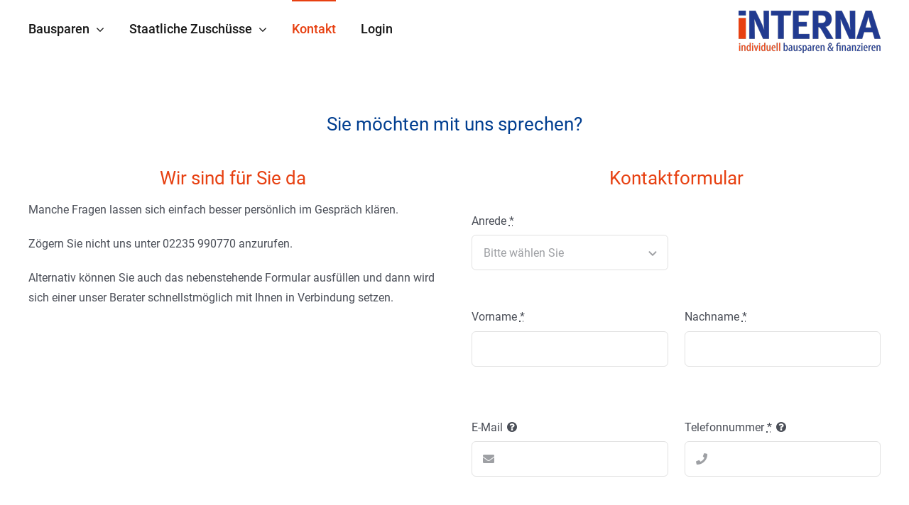

--- FILE ---
content_type: text/html; charset=UTF-8
request_url: https://interna24.de/kontakt/
body_size: 14455
content:
<!DOCTYPE html>
<html class="avada-html-layout-wide avada-html-header-position-top" lang="de" prefix="og: https://ogp.me/ns# fb: https://ogp.me/ns/fb#">
<head>
	<meta http-equiv="X-UA-Compatible" content="IE=edge" />
	<meta http-equiv="Content-Type" content="text/html; charset=utf-8"/>
	<meta name="viewport" content="width=device-width, initial-scale=1" />
	<meta name='robots' content='index, follow, max-image-preview:large, max-snippet:-1, max-video-preview:-1' />

	<!-- This site is optimized with the Yoast SEO plugin v16.6.1 - https://yoast.com/wordpress/plugins/seo/ -->
	<title>Kontakt - Interna</title>
	<link rel="canonical" href="https://interna24.de/kontakt/" />
	<meta property="og:locale" content="de_DE" />
	<meta property="og:type" content="article" />
	<meta property="og:title" content="Kontakt - Interna" />
	<meta property="og:url" content="https://interna24.de/kontakt/" />
	<meta property="og:site_name" content="Interna" />
	<meta property="article:modified_time" content="2021-03-25T18:46:29+00:00" />
	<meta name="twitter:card" content="summary_large_image" />
	<meta name="twitter:label1" content="Geschätzte Lesezeit" />
	<meta name="twitter:data1" content="7 Minuten" />
	<script type="application/ld+json" class="yoast-schema-graph">{"@context":"https://schema.org","@graph":[{"@type":"WebSite","@id":"https://interna24.de/#website","url":"https://interna24.de/","name":"Interna","description":"Bausparen mit staatlichen F\u00f6rderungen.","potentialAction":[{"@type":"SearchAction","target":{"@type":"EntryPoint","urlTemplate":"https://interna24.de/?s={search_term_string}"},"query-input":"required name=search_term_string"}],"inLanguage":"de"},{"@type":"WebPage","@id":"https://interna24.de/kontakt/#webpage","url":"https://interna24.de/kontakt/","name":"Kontakt - Interna","isPartOf":{"@id":"https://interna24.de/#website"},"datePublished":"2020-11-17T09:27:43+00:00","dateModified":"2021-03-25T18:46:29+00:00","breadcrumb":{"@id":"https://interna24.de/kontakt/#breadcrumb"},"inLanguage":"de","potentialAction":[{"@type":"ReadAction","target":["https://interna24.de/kontakt/"]}]},{"@type":"BreadcrumbList","@id":"https://interna24.de/kontakt/#breadcrumb","itemListElement":[{"@type":"ListItem","position":1,"name":"Startseite","item":"https://interna24.de/"},{"@type":"ListItem","position":2,"name":"Kontakt"}]}]}</script>
	<!-- / Yoast SEO plugin. -->


<link rel='dns-prefetch' href='//interna24.de' />
<link rel='dns-prefetch' href='//s.w.org' />
<link rel="alternate" type="application/rss+xml" title="Interna &raquo; Feed" href="https://interna24.de/feed/" />
<link rel="alternate" type="application/rss+xml" title="Interna &raquo; Kommentar-Feed" href="https://interna24.de/comments/feed/" />
		
		
		
		
		
		
		<meta property="og:title" content="Kontakt"/>
		<meta property="og:type" content="article"/>
		<meta property="og:url" content="https://interna24.de/kontakt/"/>
		<meta property="og:site_name" content="Interna"/>
		<meta property="og:description" content="Sie möchten mit uns sprechen?  

Wir sind für Sie da 

Manche Fragen lassen sich einfach besser persönlich im Gespräch klären.

Zögern Sie nicht uns unter 02235 990770 anzurufen.

Alternativ können Sie auch das nebenstehende Formular ausfüllen und dann wird sich einer unser Berater schnellstmöglich mit Ihnen in Verbindung setzen.  

Kontaktformular"/>

									<meta property="og:image" content="https://interna24.de/wp-content/uploads/2021/04/neues-Logo-Interna-logo.png"/>
									<script type="text/javascript">
			window._wpemojiSettings = {"baseUrl":"https:\/\/s.w.org\/images\/core\/emoji\/13.0.1\/72x72\/","ext":".png","svgUrl":"https:\/\/s.w.org\/images\/core\/emoji\/13.0.1\/svg\/","svgExt":".svg","source":{"concatemoji":"https:\/\/interna24.de\/wp-includes\/js\/wp-emoji-release.min.js?ver=5.7.14"}};
			!function(e,a,t){var n,r,o,i=a.createElement("canvas"),p=i.getContext&&i.getContext("2d");function s(e,t){var a=String.fromCharCode;p.clearRect(0,0,i.width,i.height),p.fillText(a.apply(this,e),0,0);e=i.toDataURL();return p.clearRect(0,0,i.width,i.height),p.fillText(a.apply(this,t),0,0),e===i.toDataURL()}function c(e){var t=a.createElement("script");t.src=e,t.defer=t.type="text/javascript",a.getElementsByTagName("head")[0].appendChild(t)}for(o=Array("flag","emoji"),t.supports={everything:!0,everythingExceptFlag:!0},r=0;r<o.length;r++)t.supports[o[r]]=function(e){if(!p||!p.fillText)return!1;switch(p.textBaseline="top",p.font="600 32px Arial",e){case"flag":return s([127987,65039,8205,9895,65039],[127987,65039,8203,9895,65039])?!1:!s([55356,56826,55356,56819],[55356,56826,8203,55356,56819])&&!s([55356,57332,56128,56423,56128,56418,56128,56421,56128,56430,56128,56423,56128,56447],[55356,57332,8203,56128,56423,8203,56128,56418,8203,56128,56421,8203,56128,56430,8203,56128,56423,8203,56128,56447]);case"emoji":return!s([55357,56424,8205,55356,57212],[55357,56424,8203,55356,57212])}return!1}(o[r]),t.supports.everything=t.supports.everything&&t.supports[o[r]],"flag"!==o[r]&&(t.supports.everythingExceptFlag=t.supports.everythingExceptFlag&&t.supports[o[r]]);t.supports.everythingExceptFlag=t.supports.everythingExceptFlag&&!t.supports.flag,t.DOMReady=!1,t.readyCallback=function(){t.DOMReady=!0},t.supports.everything||(n=function(){t.readyCallback()},a.addEventListener?(a.addEventListener("DOMContentLoaded",n,!1),e.addEventListener("load",n,!1)):(e.attachEvent("onload",n),a.attachEvent("onreadystatechange",function(){"complete"===a.readyState&&t.readyCallback()})),(n=t.source||{}).concatemoji?c(n.concatemoji):n.wpemoji&&n.twemoji&&(c(n.twemoji),c(n.wpemoji)))}(window,document,window._wpemojiSettings);
		</script>
		<style type="text/css">
img.wp-smiley,
img.emoji {
	display: inline !important;
	border: none !important;
	box-shadow: none !important;
	height: 1em !important;
	width: 1em !important;
	margin: 0 .07em !important;
	vertical-align: -0.1em !important;
	background: none !important;
	padding: 0 !important;
}
</style>
	<link rel='stylesheet' id='wp-block-library-css'  href='https://interna24.de/wp-includes/css/dist/block-library/style.min.css?ver=5.7.14' type='text/css' media='all' />
<link rel='stylesheet' id='wp-block-library-theme-css'  href='https://interna24.de/wp-includes/css/dist/block-library/theme.min.css?ver=5.7.14' type='text/css' media='all' />
<!--[if IE]>
<link rel='stylesheet' id='avada-IE-css'  href='https://interna24.de/wp-content/themes/Avada/assets/css/dynamic/ie.min.css?ver=7.3' type='text/css' media='all' />
<style id='avada-IE-inline-css' type='text/css'>
.avada-select-parent .select-arrow{background-color:#ffffff}
.select-arrow{background-color:#ffffff}
</style>
<![endif]-->
<link rel='stylesheet' id='fusion-dynamic-css-css'  href='https://interna24.de/wp-content/uploads/fusion-styles/530b9619a5c73dac9a65dabc6eeb4edd.min.css?ver=3.3' type='text/css' media='all' />
<script type='text/javascript' src='https://interna24.de/wp-includes/js/jquery/jquery.min.js?ver=3.5.1' id='jquery-core-js'></script>
<script type='text/javascript' src='https://interna24.de/wp-includes/js/jquery/jquery-migrate.min.js?ver=3.3.2' id='jquery-migrate-js'></script>
<link rel="https://api.w.org/" href="https://interna24.de/wp-json/" /><link rel="alternate" type="application/json" href="https://interna24.de/wp-json/wp/v2/pages/41" /><link rel="EditURI" type="application/rsd+xml" title="RSD" href="https://interna24.de/xmlrpc.php?rsd" />
<link rel="wlwmanifest" type="application/wlwmanifest+xml" href="https://interna24.de/wp-includes/wlwmanifest.xml" /> 
<meta name="generator" content="WordPress 5.7.14" />
<link rel='shortlink' href='https://interna24.de/?p=41' />
<link rel="alternate" type="application/json+oembed" href="https://interna24.de/wp-json/oembed/1.0/embed?url=https%3A%2F%2Finterna24.de%2Fkontakt%2F" />
<link rel="alternate" type="text/xml+oembed" href="https://interna24.de/wp-json/oembed/1.0/embed?url=https%3A%2F%2Finterna24.de%2Fkontakt%2F&#038;format=xml" />
<style type="text/css" id="css-fb-visibility">@media screen and (max-width: 640px){body:not(.fusion-builder-ui-wireframe) .fusion-no-small-visibility{display:none !important;}body:not(.fusion-builder-ui-wireframe) .sm-text-align-center{text-align:center !important;}body:not(.fusion-builder-ui-wireframe) .sm-text-align-left{text-align:left !important;}body:not(.fusion-builder-ui-wireframe) .sm-text-align-right{text-align:right !important;}body:not(.fusion-builder-ui-wireframe) .sm-mx-auto{margin-left:auto !important;margin-right:auto !important;}body:not(.fusion-builder-ui-wireframe) .sm-ml-auto{margin-left:auto !important;}body:not(.fusion-builder-ui-wireframe) .sm-mr-auto{margin-right:auto !important;}body:not(.fusion-builder-ui-wireframe) .fusion-absolute-position-small{position:absolute;top:auto;width:100%;}}@media screen and (min-width: 641px) and (max-width: 1024px){body:not(.fusion-builder-ui-wireframe) .fusion-no-medium-visibility{display:none !important;}body:not(.fusion-builder-ui-wireframe) .md-text-align-center{text-align:center !important;}body:not(.fusion-builder-ui-wireframe) .md-text-align-left{text-align:left !important;}body:not(.fusion-builder-ui-wireframe) .md-text-align-right{text-align:right !important;}body:not(.fusion-builder-ui-wireframe) .md-mx-auto{margin-left:auto !important;margin-right:auto !important;}body:not(.fusion-builder-ui-wireframe) .md-ml-auto{margin-left:auto !important;}body:not(.fusion-builder-ui-wireframe) .md-mr-auto{margin-right:auto !important;}body:not(.fusion-builder-ui-wireframe) .fusion-absolute-position-medium{position:absolute;top:auto;width:100%;}}@media screen and (min-width: 1025px){body:not(.fusion-builder-ui-wireframe) .fusion-no-large-visibility{display:none !important;}body:not(.fusion-builder-ui-wireframe) .lg-text-align-center{text-align:center !important;}body:not(.fusion-builder-ui-wireframe) .lg-text-align-left{text-align:left !important;}body:not(.fusion-builder-ui-wireframe) .lg-text-align-right{text-align:right !important;}body:not(.fusion-builder-ui-wireframe) .lg-mx-auto{margin-left:auto !important;margin-right:auto !important;}body:not(.fusion-builder-ui-wireframe) .lg-ml-auto{margin-left:auto !important;}body:not(.fusion-builder-ui-wireframe) .lg-mr-auto{margin-right:auto !important;}body:not(.fusion-builder-ui-wireframe) .fusion-absolute-position-large{position:absolute;top:auto;width:100%;}}</style><style type="text/css">.recentcomments a{display:inline !important;padding:0 !important;margin:0 !important;}</style>		<script type="text/javascript">
			var doc = document.documentElement;
			doc.setAttribute( 'data-useragent', navigator.userAgent );
		</script>
		
	</head>

<body class="page-template-default page page-id-41 fusion-image-hovers fusion-pagination-sizing fusion-button_size-large fusion-button_type-flat fusion-button_span-no avada-image-rollover-circle-yes avada-image-rollover-yes avada-image-rollover-direction-left fusion-body ltr fusion-sticky-header no-mobile-sticky-header no-mobile-slidingbar no-mobile-totop avada-has-rev-slider-styles fusion-disable-outline fusion-sub-menu-fade mobile-logo-pos-right layout-wide-mode avada-has-boxed-modal-shadow-light layout-scroll-offset-full fusion-top-header menu-text-align-center mobile-menu-design-modern fusion-show-pagination-text fusion-header-layout-v1 avada-responsive avada-footer-fx-none avada-menu-highlight-style-bar fusion-search-form-clean fusion-main-menu-search-overlay fusion-avatar-circle avada-sticky-shrinkage avada-dropdown-styles avada-blog-layout-large avada-blog-archive-layout-large avada-header-shadow-no avada-menu-icon-position-left avada-has-megamenu-shadow avada-has-mainmenu-dropdown-divider avada-has-mobile-menu-search avada-has-breadcrumb-mobile-hidden avada-has-titlebar-hide avada-header-border-color-full-transparent avada-has-pagination-width_height avada-flyout-menu-direction-fade avada-ec-views-v1" >
		<a class="skip-link screen-reader-text" href="#content">Zum Inhalt springen</a>

	<div id="boxed-wrapper">
		<div class="fusion-sides-frame"></div>
		<div id="wrapper" class="fusion-wrapper">
			<div id="home" style="position:relative;top:-1px;"></div>
			
				
			<header class="fusion-header-wrapper">
				<div class="fusion-header-v1 fusion-logo-alignment fusion-logo-right fusion-sticky-menu- fusion-sticky-logo-1 fusion-mobile-logo-1  fusion-mobile-menu-design-modern">
					<div class="fusion-header-sticky-height"></div>
<div class="fusion-header">
	<div class="fusion-row">
					<div class="fusion-logo" data-margin-top="15px" data-margin-bottom="15px" data-margin-left="0px" data-margin-right="0px">
			<a class="fusion-logo-link"  href="https://interna24.de/startseite/" >

						<!-- standard logo -->
			<img src="https://interna24.de/wp-content/uploads/2021/04/neues-Logo-Interna-logo.png" srcset="https://interna24.de/wp-content/uploads/2021/04/neues-Logo-Interna-logo.png 1x, https://interna24.de/wp-content/uploads/2021/04/neues-Logo-Interna-retina.png 2x" width="200" height="60" style="max-height:60px;height:auto;" alt="Interna Logo" data-retina_logo_url="https://interna24.de/wp-content/uploads/2021/04/neues-Logo-Interna-retina.png" class="fusion-standard-logo" />

											<!-- mobile logo -->
				<img src="https://interna24.de/wp-content/uploads/2021/04/neues-Logo-Interna-mobile.png" srcset="https://interna24.de/wp-content/uploads/2021/04/neues-Logo-Interna-mobile.png 1x" width="150" height="45" alt="Interna Logo" data-retina_logo_url="" class="fusion-mobile-logo" />
			
											<!-- sticky header logo -->
				<img src="https://interna24.de/wp-content/uploads/2021/04/neues-Logo-Interna-mobile.png" srcset="https://interna24.de/wp-content/uploads/2021/04/neues-Logo-Interna-mobile.png 1x" width="150" height="45" alt="Interna Logo" data-retina_logo_url="" class="fusion-sticky-logo" />
					</a>
		</div>		<nav class="fusion-main-menu" aria-label="Hauptmenü"><div class="fusion-overlay-search">		<form role="search" class="searchform fusion-search-form  fusion-search-form-clean" method="get" action="https://interna24.de/">
			<div class="fusion-search-form-content">

				
				<div class="fusion-search-field search-field">
					<label><span class="screen-reader-text">Suche nach:</span>
													<input type="search" value="" name="s" class="s" placeholder="Suchen..." required aria-required="true" aria-label="Suchen..."/>
											</label>
				</div>
				<div class="fusion-search-button search-button">
					<input type="submit" class="fusion-search-submit searchsubmit" aria-label="Suche" value="&#xf002;" />
									</div>

				
			</div>


			
		</form>
		<div class="fusion-search-spacer"></div><a href="#" role="button" aria-label="Schließe die Suche" class="fusion-close-search"></a></div><ul id="menu-hauptmenue" class="fusion-menu"><li  id="menu-item-94"  class="menu-item menu-item-type-post_type menu-item-object-page menu-item-has-children menu-item-94 fusion-dropdown-menu"  data-item-id="94"><a  href="https://interna24.de/bausparen/" class="fusion-bar-highlight"><span class="menu-text">Bausparen</span> <span class="fusion-caret"><i class="fusion-dropdown-indicator" aria-hidden="true"></i></span></a><ul class="sub-menu"><li  id="menu-item-90"  class="menu-item menu-item-type-post_type menu-item-object-page menu-item-90 fusion-dropdown-submenu" ><a  href="https://interna24.de/vorteile-bausparen/" class="fusion-bar-highlight"><span>Vorteile Bausparen</span></a></li><li  id="menu-item-105"  class="menu-item menu-item-type-post_type menu-item-object-page menu-item-105 fusion-dropdown-submenu" ><a  href="https://interna24.de/kindergeldsparplan/" class="fusion-bar-highlight"><span>Kindergeldsparplan</span></a></li><li  id="menu-item-108"  class="menu-item menu-item-type-post_type menu-item-object-page menu-item-108 fusion-dropdown-submenu" ><a  href="https://interna24.de/immobiliensparplan/" class="fusion-bar-highlight"><span>Immobiliensparplan</span></a></li></ul></li><li  id="menu-item-92"  class="menu-item menu-item-type-post_type menu-item-object-page menu-item-has-children menu-item-92 fusion-dropdown-menu"  data-item-id="92"><a  href="https://interna24.de/staatliche-zuschuesse/" class="fusion-bar-highlight"><span class="menu-text">Staatliche Zuschüsse</span> <span class="fusion-caret"><i class="fusion-dropdown-indicator" aria-hidden="true"></i></span></a><ul class="sub-menu"><li  id="menu-item-114"  class="menu-item menu-item-type-post_type menu-item-object-page menu-item-114 fusion-dropdown-submenu" ><a  href="https://interna24.de/arbeitnehmersparzulage/" class="fusion-bar-highlight"><span>Arbeitnehmersparzulage</span></a></li><li  id="menu-item-262"  class="menu-item menu-item-type-post_type menu-item-object-page menu-item-262 fusion-dropdown-submenu" ><a  href="https://interna24.de/wohnungsbaupraemie-seit-2021-mehr-geld-vom-staat/" class="fusion-bar-highlight"><span>Wohnungsbauprämie</span></a></li><li  id="menu-item-120"  class="menu-item menu-item-type-post_type menu-item-object-page menu-item-120 fusion-dropdown-submenu" ><a  href="https://interna24.de/grundzulage/" class="fusion-bar-highlight"><span>Grundzulage</span></a></li><li  id="menu-item-123"  class="menu-item menu-item-type-post_type menu-item-object-page menu-item-123 fusion-dropdown-submenu" ><a  href="https://interna24.de/kinderzulage/" class="fusion-bar-highlight"><span>Kinderzulage</span></a></li></ul></li><li  id="menu-item-291"  class="menu-item menu-item-type-post_type menu-item-object-page current-menu-item page_item page-item-41 current_page_item menu-item-291"  data-item-id="291"><a  href="https://interna24.de/kontakt/" class="fusion-bar-highlight"><span class="menu-text">Kontakt</span></a></li><li  id="menu-item-338"  class="menu-item menu-item-type-custom menu-item-object-custom menu-item-338"  data-item-id="338"><a  target="_blank" rel="noopener noreferrer" href="https://fk-server.org/rds/" class="fusion-bar-highlight"><span class="menu-text">Login</span></a></li></ul></nav><div class="fusion-mobile-navigation"><ul id="menu-header-menue" class="fusion-mobile-menu"><li  id="menu-item-33"  class="menu-item menu-item-type-custom menu-item-object-custom menu-item-33"  data-item-id="33"><a  href="https://interna24.de" class="fusion-bar-highlight"><span class="menu-text">Startseite</span></a></li><li  id="menu-item-32"  class="menu-item menu-item-type-post_type menu-item-object-page menu-item-has-children menu-item-32 fusion-dropdown-menu"  data-item-id="32"><a  href="https://interna24.de/bausparen/" class="fusion-bar-highlight"><span class="menu-text">Bausparen</span> <span class="fusion-caret"><i class="fusion-dropdown-indicator" aria-hidden="true"></i></span></a><ul class="sub-menu"><li  id="menu-item-37"  class="menu-item menu-item-type-post_type menu-item-object-page menu-item-37 fusion-dropdown-submenu" ><a  href="https://interna24.de/vorteile-bausparen/" class="fusion-bar-highlight"><span>Vorteile Bausparen</span></a></li><li  id="menu-item-334"  class="menu-item menu-item-type-post_type menu-item-object-page menu-item-334 fusion-dropdown-submenu" ><a  href="https://interna24.de/kindergeldsparplan/" class="fusion-bar-highlight"><span>Kindergeldsparplan</span></a></li><li  id="menu-item-333"  class="menu-item menu-item-type-post_type menu-item-object-page menu-item-333 fusion-dropdown-submenu" ><a  href="https://interna24.de/immobiliensparplan/" class="fusion-bar-highlight"><span>Immobiliensparplan</span></a></li></ul></li><li  id="menu-item-35"  class="menu-item menu-item-type-post_type menu-item-object-page menu-item-has-children menu-item-35 fusion-dropdown-menu"  data-item-id="35"><a  href="https://interna24.de/staatliche-zuschuesse/" class="fusion-bar-highlight"><span class="menu-text">Staatliche Zuschüsse</span> <span class="fusion-caret"><i class="fusion-dropdown-indicator" aria-hidden="true"></i></span></a><ul class="sub-menu"><li  id="menu-item-332"  class="menu-item menu-item-type-post_type menu-item-object-page menu-item-332 fusion-dropdown-submenu" ><a  href="https://interna24.de/arbeitnehmersparzulage/" class="fusion-bar-highlight"><span>Arbeitnehmersparzulage</span></a></li><li  id="menu-item-336"  class="menu-item menu-item-type-post_type menu-item-object-page menu-item-336 fusion-dropdown-submenu" ><a  href="https://interna24.de/wohnungsbaupraemie-seit-2021-mehr-geld-vom-staat/" class="fusion-bar-highlight"><span>Wohnungsbauprämie</span></a></li><li  id="menu-item-330"  class="menu-item menu-item-type-post_type menu-item-object-page menu-item-330 fusion-dropdown-submenu" ><a  href="https://interna24.de/grundzulage/" class="fusion-bar-highlight"><span>Grundzulage</span></a></li><li  id="menu-item-329"  class="menu-item menu-item-type-post_type menu-item-object-page menu-item-329 fusion-dropdown-submenu" ><a  href="https://interna24.de/kinderzulage/" class="fusion-bar-highlight"><span>Kinderzulage</span></a></li></ul></li><li  id="menu-item-335"  class="menu-item menu-item-type-post_type menu-item-object-page current-menu-item page_item page-item-41 current_page_item menu-item-335"  data-item-id="335"><a  href="https://interna24.de/kontakt/" class="fusion-bar-highlight"><span class="menu-text">Kontakt</span></a></li></ul></div>	<div class="fusion-mobile-menu-icons">
							<a href="#" class="fusion-icon fusion-icon-bars" aria-label="Toggle mobile menu" aria-expanded="false"></a>
		
					<a href="#" class="fusion-icon fusion-icon-search" aria-label="Toggle mobile search"></a>
		
		
			</div>

<nav class="fusion-mobile-nav-holder fusion-mobile-menu-text-align-center" aria-label="Main Menu Mobile"></nav>

		
<div class="fusion-clearfix"></div>
<div class="fusion-mobile-menu-search">
			<form role="search" class="searchform fusion-search-form  fusion-search-form-clean" method="get" action="https://interna24.de/">
			<div class="fusion-search-form-content">

				
				<div class="fusion-search-field search-field">
					<label><span class="screen-reader-text">Suche nach:</span>
													<input type="search" value="" name="s" class="s" placeholder="Suchen..." required aria-required="true" aria-label="Suchen..."/>
											</label>
				</div>
				<div class="fusion-search-button search-button">
					<input type="submit" class="fusion-search-submit searchsubmit" aria-label="Suche" value="&#xf002;" />
									</div>

				
			</div>


			
		</form>
		</div>
			</div>
</div>
				</div>
				<div class="fusion-clearfix"></div>
			</header>
							
				
		<div id="sliders-container">
					</div>
				
				
			
			
						<main id="main" class="clearfix ">
				<div class="fusion-row" style="">
<section id="content" style="width: 100%;">
					<div id="post-41" class="post-41 page type-page status-publish hentry">
			<span class="entry-title rich-snippet-hidden">Kontakt</span><span class="vcard rich-snippet-hidden"><span class="fn"><a href="https://interna24.de/author/laborius/" title="Beiträge von Tinka Laborius" rel="author">Tinka Laborius</a></span></span><span class="updated rich-snippet-hidden">2021-03-25T20:46:29+02:00</span>
			
			<div class="post-content">
				<div class="fusion-fullwidth fullwidth-box fusion-builder-row-1 fusion-flex-container nonhundred-percent-fullwidth non-hundred-percent-height-scrolling" style="background-color: rgba(255,255,255,0);background-position: center center;background-repeat: no-repeat;border-width: 0px 0px 0px 0px;border-color:#e2e2e2;border-style:solid;" ><div class="fusion-builder-row fusion-row fusion-flex-align-items-flex-start" style="max-width:1248px;margin-left: calc(-4% / 2 );margin-right: calc(-4% / 2 );"><div class="fusion-layout-column fusion_builder_column fusion-builder-column-0 fusion_builder_column_1_1 1_1 fusion-flex-column"><div class="fusion-column-wrapper fusion-flex-justify-content-flex-start fusion-content-layout-column" style="background-position:left top;background-repeat:no-repeat;-webkit-background-size:cover;-moz-background-size:cover;-o-background-size:cover;background-size:cover;padding: 0px 0px 0px 0px;"><style type="text/css">@media only screen and (max-width:1024px) {.fusion-title.fusion-title-1{margin-top:10px!important; margin-right:0px!important;margin-bottom:15px!important;margin-left:0px!important;}}@media only screen and (max-width:640px) {.fusion-title.fusion-title-1{margin-top:10px!important; margin-right:0px!important;margin-bottom:10px!important; margin-left:0px!important;}}</style><div class="fusion-title title fusion-title-1 fusion-sep-none fusion-title-center fusion-title-text fusion-title-size-two" style="margin-top:10px;margin-right:0px;margin-bottom:15px;margin-left:0px;"><h2 class="title-heading-center" style="margin:0;color:#003e90;">Sie möchten mit uns sprechen?</h2></div></div><style type="text/css">.fusion-body .fusion-builder-column-0{width:100% !important;margin-top : 0px;margin-bottom : 20px;}.fusion-builder-column-0 > .fusion-column-wrapper {padding-top : 0px !important;padding-right : 0px !important;margin-right : 1.92%;padding-bottom : 0px !important;padding-left : 0px !important;margin-left : 1.92%;}@media only screen and (max-width:1024px) {.fusion-body .fusion-builder-column-0{width:100% !important;order : 0;}.fusion-builder-column-0 > .fusion-column-wrapper {margin-right : 1.92%;margin-left : 1.92%;}}@media only screen and (max-width:640px) {.fusion-body .fusion-builder-column-0{width:100% !important;order : 0;}.fusion-builder-column-0 > .fusion-column-wrapper {margin-right : 1.92%;margin-left : 1.92%;}}</style></div><div class="fusion-layout-column fusion_builder_column fusion-builder-column-1 fusion_builder_column_1_2 1_2 fusion-flex-column"><div class="fusion-column-wrapper fusion-flex-justify-content-flex-start fusion-content-layout-column" style="background-position:left top;background-repeat:no-repeat;-webkit-background-size:cover;-moz-background-size:cover;-o-background-size:cover;background-size:cover;padding: 0px 0px 0px 0px;"><style type="text/css">@media only screen and (max-width:1024px) {.fusion-title.fusion-title-2{margin-top:10px!important; margin-right:0px!important;margin-bottom:15px!important;margin-left:0px!important;}}@media only screen and (max-width:640px) {.fusion-title.fusion-title-2{margin-top:10px!important; margin-right:0px!important;margin-bottom:10px!important; margin-left:0px!important;}}</style><div class="fusion-title title fusion-title-2 fusion-sep-none fusion-title-center fusion-title-text fusion-title-size-two" style="margin-top:10px;margin-right:0px;margin-bottom:15px;margin-left:0px;"><h2 class="title-heading-center" style="margin:0;">Wir sind für Sie da</h2></div><div class="fusion-text fusion-text-1"><p>Manche Fragen lassen sich einfach besser persönlich im Gespräch klären.</p>
<p>Zögern Sie nicht uns unter 02235 990770 anzurufen.</p>
<p>Alternativ können Sie auch das nebenstehende Formular ausfüllen und dann wird sich einer unser Berater schnellstmöglich mit Ihnen in Verbindung setzen.</p>
</div></div><style type="text/css">.fusion-body .fusion-builder-column-1{width:50% !important;margin-top : 0px;margin-bottom : 20px;}.fusion-builder-column-1 > .fusion-column-wrapper {padding-top : 0px !important;padding-right : 0px !important;margin-right : 3.84%;padding-bottom : 0px !important;padding-left : 0px !important;margin-left : 3.84%;}@media only screen and (max-width:1024px) {.fusion-body .fusion-builder-column-1{width:50% !important;order : 0;}.fusion-builder-column-1 > .fusion-column-wrapper {margin-right : 3.84%;margin-left : 3.84%;}}@media only screen and (max-width:640px) {.fusion-body .fusion-builder-column-1{width:100% !important;order : 0;}.fusion-builder-column-1 > .fusion-column-wrapper {margin-right : 1.92%;margin-left : 1.92%;}}</style></div><div class="fusion-layout-column fusion_builder_column fusion-builder-column-2 fusion_builder_column_1_2 1_2 fusion-flex-column"><div class="fusion-column-wrapper fusion-flex-justify-content-flex-start fusion-content-layout-column" style="background-position:left top;background-repeat:no-repeat;-webkit-background-size:cover;-moz-background-size:cover;-o-background-size:cover;background-size:cover;padding: 0px 0px 0px 0px;"><style type="text/css">@media only screen and (max-width:1024px) {.fusion-title.fusion-title-3{margin-top:10px!important; margin-right:0px!important;margin-bottom:15px!important;margin-left:0px!important;}}@media only screen and (max-width:640px) {.fusion-title.fusion-title-3{margin-top:10px!important; margin-right:0px!important;margin-bottom:10px!important; margin-left:0px!important;}}</style><div class="fusion-title title fusion-title-3 fusion-sep-none fusion-title-center fusion-title-text fusion-title-size-two" style="margin-top:10px;margin-right:0px;margin-bottom:15px;margin-left:0px;"><h2 class="title-heading-center" style="margin:0;">Kontaktformular</h2></div><style>.fusion-form-194 .fusion-form-tooltip .fusion-form-tooltip-content{color:#ffffff !important;background-color:#333333 !important;border-color:#333333 !important;}.fusion-form-194 input:not([type="submit"]):focus,.fusion-form-194 select:focus,.fusion-form-194 textarea:focus,.fusion-form-194.fusion-form-form-wrapper .fusion-form-field.focused.fusion-form-upload-field .fusion-form-upload-field,.fusion-form-194.fusion-form-form-wrapper .fusion-form-field .fusion-form-radio input:checked + label:before,.fusion-form-194.fusion-form-form-wrapper .fusion-form-field .fusion-form-radio input:hover + label:before,.fusion-form-194.fusion-form-form-wrapper .fusion-form-field .fusion-form-checkbox input:checked + label:before,.fusion-form-194.fusion-form-form-wrapper .fusion-form-field .fusion-form-checkbox input:hover + label:before,.fusion-form-194.fusion-form-form-wrapper .fusion-form-field .fusion-form-image-select .fusion-form-input:checked + label,.fusion-form-194.fusion-form-form-wrapper .fusion-form-field .fusion-form-image-select .fusion-form-input:hover + label,.fusion-form-194.fusion-form-form-wrapper .fusion-form-field .fusion-form-checkbox input:focus + label:before,.fusion-form-194.fusion-form-form-wrapper .fusion-form-field .fusion-form-radio input:focus + label:before,.fusion-form-194.fusion-form-form-wrapper .fusion-form-field .fusion-form-image-select .fusion-form-input:focus + label{border-color:#003e90;}.fusion-form-194.fusion-form-form-wrapper .fusion-form-field .fusion-form-radio input:hover:not(:checked) + label:before,.fusion-form-194.fusion-form-form-wrapper .fusion-form-field .fusion-form-checkbox input:hover:not(:checked) + label:before,.fusion-form-194.fusion-form-form-wrapper .fusion-form-field .fusion-form-image-select .fusion-form-input:hover:not(:checked) + label,.fusion-form-194.fusion-form-form-wrapper .fusion-form-field .fusion-form-upload-field-container:hover .fusion-form-upload-field,.fusion-form-194.fusion-form-form-wrapper .fusion-form-field .fusion-form-range-field-container .fusion-form-range-value:hover:not(:focus),.fusion-form-194.fusion-form-form-wrapper .fusion-form-field .fusion-form-input:hover:not(:focus){border-color:rgba(0,62,144,0.5);}.fusion-form-194.fusion-form-form-wrapper .fusion-form-field .fusion-form-rating-area .fusion-form-input:checked ~ label i{color:#003e90;}.fusion-form-194.fusion-form-form-wrapper .fusion-form-field .fusion-form-rating-area .fusion-form-input:checked:hover ~ label i,.fusion-form-194.fusion-form-form-wrapper .fusion-form-field .fusion-form-rating-area .fusion-form-rating-icon:hover i,.fusion-form-194.fusion-form-form-wrapper .fusion-form-field .fusion-form-rating-area .fusion-form-rating-icon:hover ~ label i,.fusion-form-194.fusion-form-form-wrapper .fusion-form-field .fusion-form-rating-area .fusion-form-input:hover ~ label i{color:rgba(0,62,144,0.5);}.fusion-form-194.fusion-form-form-wrapper .fusion-form-field .fusion-form-checkbox input:checked + label:after,.fusion-form-194.fusion-form-form-wrapper .fusion-form-field .fusion-form-radio input:checked + label:after{background:#003e90;}.fusion-form-194.fusion-form-form-wrapper .fusion-form-field input[type=range]::-ms-track{background:#003e90;}.fusion-form-194.fusion-form-form-wrapper .fusion-form-field input[type=range]::-webkit-slider-thumb{background:#003e90;}.fusion-form-194.fusion-form-form-wrapper .fusion-form-field input[type=range]::-moz-range-thumb{background:#003e90;}.fusion-form-194.fusion-form-form-wrapper .fusion-form-field input[type=range]::-ms-thumb{background:#003e90;}</style><div class="fusion-form fusion-form-builder fusion-form-form-wrapper fusion-form-194" data-form-id="194"><form action="https://interna24.de/kontakt/" method="post" class="fusion-form fusion-form-194"><div class="fusion-fullwidth fullwidth-box fusion-builder-row-1-1 fusion-flex-container nonhundred-percent-fullwidth non-hundred-percent-height-scrolling" style="background-color: rgba(255,255,255,0);background-position: center center;background-repeat: no-repeat;border-width: 0px 0px 0px 0px;border-color:#e2e2e2;border-style:solid;" ><div class="fusion-builder-row fusion-row fusion-flex-align-items-flex-start" style="width:104% !important;max-width:104% !important;margin-left: calc(-4% / 2 );margin-right: calc(-4% / 2 );"><div class="fusion-layout-column fusion_builder_column fusion-builder-column-3 fusion_builder_column_1_1 1_1 fusion-flex-column"><div class="fusion-column-wrapper fusion-flex-justify-content-flex-start fusion-content-layout-column" style="background-position:left top;background-repeat:no-repeat;-webkit-background-size:cover;-moz-background-size:cover;-o-background-size:cover;background-size:cover;padding: 0px 0px 0px 0px;"><div class="fusion-builder-row fusion-builder-row-inner fusion-row fusion-flex-align-items-flex-start" style="width:104% !important;max-width:104% !important;margin-left: calc(-4% / 2 );margin-right: calc(-4% / 2 );"><div class="fusion-layout-column fusion_builder_column_inner fusion-builder-nested-column-0 fusion_builder_column_inner_1_2 1_2 fusion-flex-column"><div class="fusion-column-wrapper fusion-flex-justify-content-flex-start fusion-content-layout-column" style="background-position:left top;background-repeat:no-repeat;-webkit-background-size:cover;-moz-background-size:cover;-o-background-size:cover;background-size:cover;padding: 0px 0px 0px 0px;"><div class="fusion-form-field fusion-form-select-field fusion-form-label-above" data-form-id="194"><label for="anredea">Anrede <abbr class="fusion-form-element-required" title="required">*</abbr></label><div class="fusion-select-wrapper"><select tabindex="" id="anredea" name="anredea" class="fusion-form-input" required="true" aria-required="true" data-holds-private-data="false"><option value="Bitte wählen Sie" >Bitte wählen Sie</option><option value="Frau" >Frau</option><option value="Herr" >Herr</option></select><div class="select-arrow"><svg width="12" height="8" viewBox="0 0 12 8" fill="none" xmlns="https://www.w3.org/2000/svg"> <path d="M1.5 1.75L6 6.25L10.5 1.75" stroke="#6D6D6D" stroke-width="2" stroke-linecap="round" stroke-linejoin="round"/> </svg></div></div></div></div><style type="text/css">.fusion-body .fusion-builder-nested-column-0{width:50% !important;margin-top : 0px;margin-bottom : 20px;}.fusion-builder-nested-column-0 > .fusion-column-wrapper {padding-top : 0px !important;padding-right : 0px !important;margin-right : 3.84%;padding-bottom : 0px !important;padding-left : 0px !important;margin-left : 3.84%;}@media only screen and (max-width:1024px) {.fusion-body .fusion-builder-nested-column-0{width:50% !important;order : 0;}.fusion-builder-nested-column-0 > .fusion-column-wrapper {margin-right : 3.84%;margin-left : 3.84%;}}@media only screen and (max-width:640px) {.fusion-body .fusion-builder-nested-column-0{width:100% !important;order : 0;}.fusion-builder-nested-column-0 > .fusion-column-wrapper {margin-right : 1.92%;margin-left : 1.92%;}}</style></div><div class="fusion-layout-column fusion_builder_column_inner fusion-builder-nested-column-1 fusion_builder_column_inner_1_2 1_2 fusion-flex-column"><div class="fusion-column-wrapper fusion-flex-justify-content-flex-start fusion-content-layout-column" style="background-position:left top;background-repeat:no-repeat;-webkit-background-size:cover;-moz-background-size:cover;-o-background-size:cover;background-size:cover;padding: 0px 0px 0px 0px;"></div><style type="text/css">.fusion-body .fusion-builder-nested-column-1{width:50% !important;margin-top : 0px;margin-bottom : 20px;}.fusion-builder-nested-column-1 > .fusion-column-wrapper {padding-top : 0px !important;padding-right : 0px !important;margin-right : 3.84%;padding-bottom : 0px !important;padding-left : 0px !important;margin-left : 3.84%;}@media only screen and (max-width:1024px) {.fusion-body .fusion-builder-nested-column-1{width:50% !important;order : 0;}.fusion-builder-nested-column-1 > .fusion-column-wrapper {margin-right : 3.84%;margin-left : 3.84%;}}@media only screen and (max-width:640px) {.fusion-body .fusion-builder-nested-column-1{width:100% !important;order : 0;}.fusion-builder-nested-column-1 > .fusion-column-wrapper {margin-right : 1.92%;margin-left : 1.92%;}}</style></div></div><div class="fusion-builder-row fusion-builder-row-inner fusion-row fusion-flex-align-items-flex-start" style="width:104% !important;max-width:104% !important;margin-left: calc(-4% / 2 );margin-right: calc(-4% / 2 );"><div class="fusion-layout-column fusion_builder_column_inner fusion-builder-nested-column-2 fusion_builder_column_inner_1_2 1_2 fusion-flex-column"><div class="fusion-column-wrapper fusion-flex-justify-content-flex-start fusion-content-layout-column" style="background-position:left top;background-repeat:no-repeat;-webkit-background-size:cover;-moz-background-size:cover;-o-background-size:cover;background-size:cover;padding: 0px 0px 0px 0px;"><div class="fusion-form-field fusion-form-text-field fusion-form-label-above" data-form-id="194"><div class="fusion-form-label-wrapper"><label for="vorname">Vorname <abbr class="fusion-form-element-required" title="required">*</abbr></label></div><input type="text" name="vorname" id="vorname" value=""  class="fusion-form-input" required="true" aria-required="true" data-holds-private-data="false" minlength="0"/></div></div><style type="text/css">.fusion-body .fusion-builder-nested-column-2{width:50% !important;margin-top : 0px;margin-bottom : 20px;}.fusion-builder-nested-column-2 > .fusion-column-wrapper {padding-top : 0px !important;padding-right : 0px !important;margin-right : 3.84%;padding-bottom : 0px !important;padding-left : 0px !important;margin-left : 3.84%;}@media only screen and (max-width:1024px) {.fusion-body .fusion-builder-nested-column-2{width:50% !important;order : 0;}.fusion-builder-nested-column-2 > .fusion-column-wrapper {margin-right : 3.84%;margin-left : 3.84%;}}@media only screen and (max-width:640px) {.fusion-body .fusion-builder-nested-column-2{width:100% !important;order : 0;}.fusion-builder-nested-column-2 > .fusion-column-wrapper {margin-right : 1.92%;margin-left : 1.92%;}}</style></div><div class="fusion-layout-column fusion_builder_column_inner fusion-builder-nested-column-3 fusion_builder_column_inner_1_2 1_2 fusion-flex-column"><div class="fusion-column-wrapper fusion-flex-justify-content-flex-start fusion-content-layout-column" style="background-position:left top;background-repeat:no-repeat;-webkit-background-size:cover;-moz-background-size:cover;-o-background-size:cover;background-size:cover;padding: 0px 0px 0px 0px;"><div class="fusion-form-field fusion-form-text-field fusion-form-label-above" data-form-id="194"><div class="fusion-form-label-wrapper"><label for="nachname">Nachname <abbr class="fusion-form-element-required" title="required">*</abbr></label></div><input type="text" name="nachname" id="nachname" value=""  class="fusion-form-input" required="true" aria-required="true" data-holds-private-data="false" minlength="0"/></div></div><style type="text/css">.fusion-body .fusion-builder-nested-column-3{width:50% !important;margin-top : 0px;margin-bottom : 20px;}.fusion-builder-nested-column-3 > .fusion-column-wrapper {padding-top : 0px !important;padding-right : 0px !important;margin-right : 3.84%;padding-bottom : 0px !important;padding-left : 0px !important;margin-left : 3.84%;}@media only screen and (max-width:1024px) {.fusion-body .fusion-builder-nested-column-3{width:50% !important;order : 0;}.fusion-builder-nested-column-3 > .fusion-column-wrapper {margin-right : 3.84%;margin-left : 3.84%;}}@media only screen and (max-width:640px) {.fusion-body .fusion-builder-nested-column-3{width:100% !important;order : 0;}.fusion-builder-nested-column-3 > .fusion-column-wrapper {margin-right : 1.92%;margin-left : 1.92%;}}</style></div></div></div><style type="text/css">.fusion-body .fusion-builder-column-3{width:100% !important;margin-top : 0px;margin-bottom : 20px;}.fusion-builder-column-3 > .fusion-column-wrapper {padding-top : 0px !important;padding-right : 0px !important;margin-right : 1.92%;padding-bottom : 0px !important;padding-left : 0px !important;margin-left : 1.92%;}@media only screen and (max-width:1024px) {.fusion-body .fusion-builder-column-3{width:100% !important;order : 0;}.fusion-builder-column-3 > .fusion-column-wrapper {margin-right : 1.92%;margin-left : 1.92%;}}@media only screen and (max-width:640px) {.fusion-body .fusion-builder-column-3{width:100% !important;order : 0;}.fusion-builder-column-3 > .fusion-column-wrapper {margin-right : 1.92%;margin-left : 1.92%;}}</style></div><div class="fusion-layout-column fusion_builder_column fusion-builder-column-4 fusion_builder_column_1_2 1_2 fusion-flex-column"><div class="fusion-column-wrapper fusion-flex-justify-content-flex-start fusion-content-layout-column" style="background-position:left top;background-repeat:no-repeat;-webkit-background-size:cover;-moz-background-size:cover;-o-background-size:cover;background-size:cover;padding: 0px 0px 0px 0px;"><div class="fusion-form-field fusion-form-email-field fusion-form-label-above" data-form-id="194"><div class="fusion-form-label-wrapper"><label for="e-mail_address">E-Mail</label><div class="fusion-form-tooltip"><i class="fusion-icon-question-circle"></i><span class="fusion-form-tooltip-content">Tragen Sie hier bitte Ihre E-Mail-Adresse ein</span></div></div><div class="fusion-form-input-with-icon"><i class="fa-envelope fas"></i><input type="email" name="e-mail_address" id="e-mail_address" value=""  class="fusion-form-input" data-holds-private-data="false"/></div></div></div><style type="text/css">.fusion-body .fusion-builder-column-4{width:50% !important;margin-top : 0px;margin-bottom : 20px;}.fusion-builder-column-4 > .fusion-column-wrapper {padding-top : 0px !important;padding-right : 0px !important;margin-right : 3.84%;padding-bottom : 0px !important;padding-left : 0px !important;margin-left : 3.84%;}@media only screen and (max-width:1024px) {.fusion-body .fusion-builder-column-4{width:50% !important;order : 0;}.fusion-builder-column-4 > .fusion-column-wrapper {margin-right : 3.84%;margin-left : 3.84%;}}@media only screen and (max-width:640px) {.fusion-body .fusion-builder-column-4{width:100% !important;order : 0;}.fusion-builder-column-4 > .fusion-column-wrapper {margin-right : 1.92%;margin-left : 1.92%;}}</style></div><div class="fusion-layout-column fusion_builder_column fusion-builder-column-5 fusion_builder_column_1_2 1_2 fusion-flex-column"><div class="fusion-column-wrapper fusion-flex-justify-content-flex-start fusion-content-layout-column" style="background-position:left top;background-repeat:no-repeat;-webkit-background-size:cover;-moz-background-size:cover;-o-background-size:cover;background-size:cover;padding: 0px 0px 0px 0px;"><div class="fusion-form-field fusion-form-phone-number-field fusion-form-label-above" data-form-id="194"><div class="fusion-form-label-wrapper"><label for="phone_number">Telefonnummer <abbr class="fusion-form-element-required" title="required">*</abbr></label><div class="fusion-form-tooltip"><i class="fusion-icon-question-circle"></i><span class="fusion-form-tooltip-content">Tragen Sie hier bitte Ihre Telefonnummer ein, unter der Sie am besten zu erreichen sind</span></div></div><div class="fusion-form-input-with-icon"><i class="fa-phone fas"></i><input type="phone-number" name="phone_number" id="phone_number" value=""  class="fusion-form-input" required="true" aria-required="true" data-holds-private-data="false" pattern="[0-9()#&+*-=.]+" title="Only numbers and phone characters are accepted."/></div></div></div><style type="text/css">.fusion-body .fusion-builder-column-5{width:50% !important;margin-top : 0px;margin-bottom : 20px;}.fusion-builder-column-5 > .fusion-column-wrapper {padding-top : 0px !important;padding-right : 0px !important;margin-right : 3.84%;padding-bottom : 0px !important;padding-left : 0px !important;margin-left : 3.84%;}@media only screen and (max-width:1024px) {.fusion-body .fusion-builder-column-5{width:50% !important;order : 0;}.fusion-builder-column-5 > .fusion-column-wrapper {margin-right : 3.84%;margin-left : 3.84%;}}@media only screen and (max-width:640px) {.fusion-body .fusion-builder-column-5{width:100% !important;order : 0;}.fusion-builder-column-5 > .fusion-column-wrapper {margin-right : 1.92%;margin-left : 1.92%;}}</style></div><div class="fusion-layout-column fusion_builder_column fusion-builder-column-6 fusion_builder_column_1_1 1_1 fusion-flex-column"><div class="fusion-column-wrapper fusion-flex-justify-content-flex-start fusion-content-layout-column" style="background-position:left top;background-repeat:no-repeat;-webkit-background-size:cover;-moz-background-size:cover;-o-background-size:cover;background-size:cover;padding: 0px 0px 0px 0px;"><div class="form-submission-notices" id="fusion-notices-1"><div class="fusion-alert alert success alert-success fusion-alert-center fusion-form-response fusion-form-response-success alert-dismissable" style="background-color:rgba(18,184,120,0.1);color:#12b878;border-color:#12b878;border-width:1px;"><button type="button" class="close toggle-alert" data-dismiss="alert" aria-hidden="true">&times;</button><div class="fusion-alert-content-wrapper"><span class="alert-icon"><i class="fa-lg fa fa-check-circle" aria-hidden="true"></i></span><span class="fusion-alert-content">Vielen Dank für Ihre Nachricht. Sie wurde an uns gesendet.</span></div></div><div class="fusion-alert alert error alert-danger fusion-alert-center fusion-form-response fusion-form-response-error alert-dismissable" style="background-color:rgba(219,75,104,0.1);color:#db4b68;border-color:#db4b68;border-width:1px;"><button type="button" class="close toggle-alert" data-dismiss="alert" aria-hidden="true">&times;</button><div class="fusion-alert-content-wrapper"><span class="alert-icon"><i class="fa-lg fa fa-exclamation-triangle" aria-hidden="true"></i></span><span class="fusion-alert-content">Bei dem Versuch, Ihre Nachricht zu senden ist leider ein Fehler aufgetreten. Bitte versuchen Sie es später erneut.</span></div></div></div><div class="fusion-form-field fusion-form-submit-field fusion-form-label-above" data-form-id="194"><input type="hidden" value="info@interna24.de" name="fusion_form_email" /><input type="hidden" value="Interna 24 Kontaktformular" name="fusion_form_email_from" /><input type="hidden" value="no-reply@interna24.de" name="fusion_form_email_from_id" /><input type="hidden" value="Ihre Kontaktanfrage" name="fusion_form_email_subject" /><input type="hidden" value="0" name="fusion_form_email_subject_encode" /><div style="text-align:center;"><style type="text/css">.fusion-button.button-1 {border-radius:4px;}</style><button type="submit" class="fusion-button button-flat button-large button-default button-1 fusion-button-default-span  form-form-submit button-default" data-form-number="194" tabindex=""><span class="fusion-button-text">Meine Kontaktanfrage senden</span></button></div></div></div><style type="text/css">.fusion-body .fusion-builder-column-6{width:100% !important;margin-top : 0px;margin-bottom : 20px;}.fusion-builder-column-6 > .fusion-column-wrapper {padding-top : 0px !important;padding-right : 0px !important;margin-right : 1.92%;padding-bottom : 0px !important;padding-left : 0px !important;margin-left : 1.92%;}@media only screen and (max-width:1024px) {.fusion-body .fusion-builder-column-6{width:100% !important;order : 0;}.fusion-builder-column-6 > .fusion-column-wrapper {margin-right : 1.92%;margin-left : 1.92%;}}@media only screen and (max-width:640px) {.fusion-body .fusion-builder-column-6{width:100% !important;order : 0;}.fusion-builder-column-6 > .fusion-column-wrapper {margin-right : 1.92%;margin-left : 1.92%;}}</style></div></div><style type="text/css">.fusion-body .fusion-flex-container.fusion-builder-row-1-1{ padding-top : 0px;margin-top : 0px;padding-right : 0px;padding-bottom : 0px;margin-bottom : 0px;padding-left : 0px;}</style></div><input type="hidden" name="fusion_privacy_store_ip_ua" value="false"><input type="hidden" name="fusion_privacy_expiration_interval" value="48"><input type="hidden" name="privacy_expiration_action" value="anonymize"></form></div><script>var formCreatorConfig_194 = {"form_id":"194","form_post_id":"194","post_id":41,"form_type":"database_email","confirmation_type":"message","redirect_url":"","field_labels":{"anredea":"Anrede","vorname":"Vorname","nachname":"Nachname","e-mail_address":"E-Mail","phone_number":"Telefonnummer"},"field_logics":{"anredea":"","vorname":"","nachname":"","e-mail_address":"","phone_number":""}};</script></div><style type="text/css">.fusion-body .fusion-builder-column-2{width:50% !important;margin-top : 0px;margin-bottom : 20px;}.fusion-builder-column-2 > .fusion-column-wrapper {padding-top : 0px !important;padding-right : 0px !important;margin-right : 3.84%;padding-bottom : 0px !important;padding-left : 0px !important;margin-left : 3.84%;}@media only screen and (max-width:1024px) {.fusion-body .fusion-builder-column-2{width:50% !important;order : 0;}.fusion-builder-column-2 > .fusion-column-wrapper {margin-right : 3.84%;margin-left : 3.84%;}}@media only screen and (max-width:640px) {.fusion-body .fusion-builder-column-2{width:100% !important;order : 0;}.fusion-builder-column-2 > .fusion-column-wrapper {margin-right : 1.92%;margin-left : 1.92%;}}</style></div></div><style type="text/css">.fusion-body .fusion-flex-container.fusion-builder-row-1{ padding-top : 0px;margin-top : 0px;padding-right : 0px;padding-bottom : 0px;margin-bottom : 0px;padding-left : 0px;}</style></div>
							</div>
																													</div>
	</section>
						
					</div>  <!-- fusion-row -->
				</main>  <!-- #main -->
				
				
								
					
		<div class="fusion-footer">
					
	<footer class="fusion-footer-widget-area fusion-widget-area">
		<div class="fusion-row">
			<div class="fusion-columns fusion-columns-2 fusion-widget-area">
				
																									<div class="fusion-column col-lg-6 col-md-6 col-sm-6">
													</div>
																										<div class="fusion-column fusion-column-last col-lg-6 col-md-6 col-sm-6">
													</div>
																																													
				<div class="fusion-clearfix"></div>
			</div> <!-- fusion-columns -->
		</div> <!-- fusion-row -->
	</footer> <!-- fusion-footer-widget-area -->

	
	<footer id="footer" class="fusion-footer-copyright-area">
		<div class="fusion-row">
			<div class="fusion-copyright-content">

				<div class="fusion-copyright-notice">
		<div>
		INTERNA Vermittlungsgesellschaft für Bausparen und Finanzierungen mbh | <a href="https://interna24.de/agb" target="self">AGB</a> | <a href="https://interna24.de/datenschutz" target="self">Datenschutz</a> | <a href="https://interna24.de/impressum" target="self">Impressum</a> | <a href="https://interna24.de/disclaimer" target="self">Disclaimer</a>	</div>
</div>

			</div> <!-- fusion-fusion-copyright-content -->
		</div> <!-- fusion-row -->
	</footer> <!-- #footer -->
		</div> <!-- fusion-footer -->

		
					<div class="fusion-sliding-bar-wrapper">
											</div>

												</div> <!-- wrapper -->
		</div> <!-- #boxed-wrapper -->
		<div class="fusion-top-frame"></div>
		<div class="fusion-bottom-frame"></div>
		<div class="fusion-boxed-shadow"></div>
		<a class="fusion-one-page-text-link fusion-page-load-link"></a>

		<div class="avada-footer-scripts">
			<script type="text/javascript">var fusionNavIsCollapsed=function(e){var t;window.innerWidth<=e.getAttribute("data-breakpoint")?(e.classList.add("collapse-enabled"),e.classList.contains("expanded")||(e.setAttribute("aria-expanded","false"),window.dispatchEvent(new Event("fusion-mobile-menu-collapsed",{bubbles:!0,cancelable:!0})))):(null!==e.querySelector(".menu-item-has-children.expanded .fusion-open-nav-submenu-on-click")&&e.querySelector(".menu-item-has-children.expanded .fusion-open-nav-submenu-on-click").click(),e.classList.remove("collapse-enabled"),e.setAttribute("aria-expanded","true"),null!==e.querySelector(".fusion-custom-menu")&&e.querySelector(".fusion-custom-menu").removeAttribute("style")),e.classList.add("no-wrapper-transition"),clearTimeout(t),t=setTimeout(function(){e.classList.remove("no-wrapper-transition")},400),e.classList.remove("loading")},fusionRunNavIsCollapsed=function(){var e,t=document.querySelectorAll(".fusion-menu-element-wrapper");for(e=0;e<t.length;e++)fusionNavIsCollapsed(t[e])};function avadaGetScrollBarWidth(){var e,t,n,s=document.createElement("p");return s.style.width="100%",s.style.height="200px",(e=document.createElement("div")).style.position="absolute",e.style.top="0px",e.style.left="0px",e.style.visibility="hidden",e.style.width="200px",e.style.height="150px",e.style.overflow="hidden",e.appendChild(s),document.body.appendChild(e),t=s.offsetWidth,e.style.overflow="scroll",t==(n=s.offsetWidth)&&(n=e.clientWidth),document.body.removeChild(e),t-n}fusionRunNavIsCollapsed(),window.addEventListener("fusion-resize-horizontal",fusionRunNavIsCollapsed);</script><script type='text/javascript' src='https://interna24.de/wp-includes/js/wp-embed.min.js?ver=5.7.14' id='wp-embed-js'></script>
<script type='text/javascript' src='https://interna24.de/wp-content/themes/Avada/includes/lib/assets/min/js/library/modernizr.js?ver=3.3.1' id='modernizr-js'></script>
<script type='text/javascript' id='fusion-column-bg-image-js-extra'>
/* <![CDATA[ */
var fusionBgImageVars = {"content_break_point":"800"};
/* ]]> */
</script>
<script type='text/javascript' src='https://interna24.de/wp-content/plugins/fusion-builder/assets/js/min/general/fusion-column-bg-image.js?ver=1' id='fusion-column-bg-image-js'></script>
<script type='text/javascript' src='https://interna24.de/wp-content/themes/Avada/includes/lib/assets/min/js/library/cssua.js?ver=2.1.28' id='cssua-js'></script>
<script type='text/javascript' id='fusion-js-extra'>
/* <![CDATA[ */
var fusionJSVars = {"visibility_small":"640","visibility_medium":"1024"};
/* ]]> */
</script>
<script type='text/javascript' src='https://interna24.de/wp-content/themes/Avada/includes/lib/assets/min/js/general/fusion.js?ver=3.3' id='fusion-js'></script>
<script type='text/javascript' src='https://interna24.de/wp-content/themes/Avada/includes/lib/assets/min/js/library/bootstrap.transition.js?ver=3.3.6' id='bootstrap-transition-js'></script>
<script type='text/javascript' src='https://interna24.de/wp-content/themes/Avada/includes/lib/assets/min/js/library/bootstrap.tooltip.js?ver=3.3.5' id='bootstrap-tooltip-js'></script>
<script type='text/javascript' src='https://interna24.de/wp-content/themes/Avada/includes/lib/assets/min/js/library/jquery.waypoints.js?ver=2.0.3' id='jquery-waypoints-js'></script>
<script type='text/javascript' src='https://interna24.de/wp-content/themes/Avada/includes/lib/assets/min/js/library/jquery.requestAnimationFrame.js?ver=1' id='jquery-request-animation-frame-js'></script>
<script type='text/javascript' src='https://interna24.de/wp-content/themes/Avada/includes/lib/assets/min/js/library/jquery.easing.js?ver=1.3' id='jquery-easing-js'></script>
<script type='text/javascript' src='https://interna24.de/wp-content/themes/Avada/includes/lib/assets/min/js/library/jquery.fitvids.js?ver=1.1' id='jquery-fitvids-js'></script>
<script type='text/javascript' src='https://interna24.de/wp-content/themes/Avada/includes/lib/assets/min/js/library/jquery.flexslider.js?ver=2.7.2' id='jquery-flexslider-js'></script>
<script type='text/javascript' src='https://interna24.de/wp-content/themes/Avada/includes/lib/assets/min/js/library/jquery.hoverflow.js?ver=1' id='jquery-hover-flow-js'></script>
<script type='text/javascript' src='https://interna24.de/wp-content/themes/Avada/includes/lib/assets/min/js/library/jquery.hoverintent.js?ver=1' id='jquery-hover-intent-js'></script>
<script type='text/javascript' id='jquery-lightbox-js-extra'>
/* <![CDATA[ */
var fusionLightboxVideoVars = {"lightbox_video_width":"1280","lightbox_video_height":"720"};
/* ]]> */
</script>
<script type='text/javascript' src='https://interna24.de/wp-content/themes/Avada/includes/lib/assets/min/js/library/jquery.ilightbox.js?ver=2.2.3' id='jquery-lightbox-js'></script>
<script type='text/javascript' src='https://interna24.de/wp-content/themes/Avada/includes/lib/assets/min/js/library/jquery.mousewheel.js?ver=3.0.6' id='jquery-mousewheel-js'></script>
<script type='text/javascript' src='https://interna24.de/wp-content/themes/Avada/includes/lib/assets/min/js/library/jquery.placeholder.js?ver=2.0.7' id='jquery-placeholder-js'></script>
<script type='text/javascript' src='https://interna24.de/wp-content/themes/Avada/includes/lib/assets/min/js/library/jquery.fade.js?ver=1' id='jquery-fade-js'></script>
<script type='text/javascript' id='fusion-equal-heights-js-extra'>
/* <![CDATA[ */
var fusionEqualHeightVars = {"content_break_point":"800"};
/* ]]> */
</script>
<script type='text/javascript' src='https://interna24.de/wp-content/themes/Avada/includes/lib/assets/min/js/general/fusion-equal-heights.js?ver=1' id='fusion-equal-heights-js'></script>
<script type='text/javascript' src='https://interna24.de/wp-content/themes/Avada/includes/lib/assets/min/js/library/fusion-parallax.js?ver=1' id='fusion-parallax-js'></script>
<script type='text/javascript' id='fusion-video-general-js-extra'>
/* <![CDATA[ */
var fusionVideoGeneralVars = {"status_vimeo":"1","status_yt":"1"};
/* ]]> */
</script>
<script type='text/javascript' src='https://interna24.de/wp-content/themes/Avada/includes/lib/assets/min/js/library/fusion-video-general.js?ver=1' id='fusion-video-general-js'></script>
<script type='text/javascript' id='fusion-video-bg-js-extra'>
/* <![CDATA[ */
var fusionVideoBgVars = {"status_vimeo":"1","status_yt":"1"};
/* ]]> */
</script>
<script type='text/javascript' src='https://interna24.de/wp-content/themes/Avada/includes/lib/assets/min/js/library/fusion-video-bg.js?ver=1' id='fusion-video-bg-js'></script>
<script type='text/javascript' src='https://interna24.de/wp-content/themes/Avada/includes/lib/assets/min/js/general/fusion-waypoints.js?ver=1' id='fusion-waypoints-js'></script>
<script type='text/javascript' id='fusion-lightbox-js-extra'>
/* <![CDATA[ */
var fusionLightboxVars = {"status_lightbox":"1","lightbox_gallery":"1","lightbox_skin":"metro-white","lightbox_title":"1","lightbox_arrows":"1","lightbox_slideshow_speed":"5000","lightbox_autoplay":"","lightbox_opacity":"0.90","lightbox_desc":"1","lightbox_social":"1","lightbox_deeplinking":"1","lightbox_path":"vertical","lightbox_post_images":"1","lightbox_animation_speed":"normal","l10n":{"close":"Zum Schlie\u00dfen Esc dr\u00fccken","enterFullscreen":"Enter Fullscreen (Shift+Enter)","exitFullscreen":"Exit Fullscreen (Shift+Enter)","slideShow":"Slideshow","next":"Vor","previous":"Zur\u00fcck"}};
/* ]]> */
</script>
<script type='text/javascript' src='https://interna24.de/wp-content/themes/Avada/includes/lib/assets/min/js/general/fusion-lightbox.js?ver=1' id='fusion-lightbox-js'></script>
<script type='text/javascript' src='https://interna24.de/wp-content/themes/Avada/includes/lib/assets/min/js/general/fusion-tooltip.js?ver=1' id='fusion-tooltip-js'></script>
<script type='text/javascript' src='https://interna24.de/wp-content/themes/Avada/includes/lib/assets/min/js/general/fusion-sharing-box.js?ver=1' id='fusion-sharing-box-js'></script>
<script type='text/javascript' src='https://interna24.de/wp-content/themes/Avada/includes/lib/assets/min/js/library/jquery.sticky-kit.js?ver=1.1.2' id='jquery-sticky-kit-js'></script>
<script type='text/javascript' src='https://interna24.de/wp-content/themes/Avada/includes/lib/assets/min/js/library/vimeoPlayer.js?ver=2.2.1' id='vimeo-player-js'></script>
<script type='text/javascript' src='https://interna24.de/wp-content/themes/Avada/assets/min/js/general/avada-skip-link-focus-fix.js?ver=7.3' id='avada-skip-link-focus-fix-js'></script>
<script type='text/javascript' src='https://interna24.de/wp-content/themes/Avada/assets/min/js/general/avada-general-footer.js?ver=7.3' id='avada-general-footer-js'></script>
<script type='text/javascript' src='https://interna24.de/wp-content/themes/Avada/assets/min/js/general/avada-quantity.js?ver=7.3' id='avada-quantity-js'></script>
<script type='text/javascript' src='https://interna24.de/wp-content/themes/Avada/assets/min/js/general/avada-crossfade-images.js?ver=7.3' id='avada-crossfade-images-js'></script>
<script type='text/javascript' src='https://interna24.de/wp-content/themes/Avada/assets/min/js/general/avada-select.js?ver=7.3' id='avada-select-js'></script>
<script type='text/javascript' src='https://interna24.de/wp-content/themes/Avada/assets/min/js/general/avada-tabs-widget.js?ver=7.3' id='avada-tabs-widget-js'></script>
<script type='text/javascript' id='avada-live-search-js-extra'>
/* <![CDATA[ */
var avadaLiveSearchVars = {"live_search":"1","ajaxurl":"https:\/\/interna24.de\/wp-admin\/admin-ajax.php","no_search_results":"Keine Suchergebnisse stimmen mit Ihrer Anfrage \u00fcberein. Bitte versuchen Sie es noch einmal","min_char_count":"4","per_page":"100","show_feat_img":"","display_post_type":"0"};
/* ]]> */
</script>
<script type='text/javascript' src='https://interna24.de/wp-content/themes/Avada/assets/min/js/general/avada-live-search.js?ver=7.3' id='avada-live-search-js'></script>
<script type='text/javascript' src='https://interna24.de/wp-content/themes/Avada/includes/lib/assets/min/js/general/fusion-alert.js?ver=5.7.14' id='fusion-alert-js'></script>
<script type='text/javascript' id='fusion-flexslider-js-extra'>
/* <![CDATA[ */
var fusionFlexSliderVars = {"status_vimeo":"1","slideshow_autoplay":"1","slideshow_speed":"7000","pagination_video_slide":"","status_yt":"1","flex_smoothHeight":"false"};
/* ]]> */
</script>
<script type='text/javascript' src='https://interna24.de/wp-content/themes/Avada/includes/lib/assets/min/js/general/fusion-flexslider.js?ver=5.7.14' id='fusion-flexslider-js'></script>
<script type='text/javascript' src='https://interna24.de/wp-content/plugins/fusion-builder/assets/js/min/library/jquery.textillate.js?ver=2.0' id='jquery-title-textillate-js'></script>
<script type='text/javascript' src='https://interna24.de/wp-content/plugins/fusion-builder/assets/js/min/general/fusion-title.js?ver=5.7.14' id='fusion-title-js'></script>
<script type='text/javascript' id='fusion-animations-js-extra'>
/* <![CDATA[ */
var fusionAnimationsVars = {"status_css_animations":"desktop"};
/* ]]> */
</script>
<script type='text/javascript' src='https://interna24.de/wp-content/plugins/fusion-builder/assets/js/min/general/fusion-animations.js?ver=5.7.14' id='fusion-animations-js'></script>
<script type='text/javascript' src='https://interna24.de/wp-content/themes/Avada/includes/lib/assets/min/js/general/fusion-button.js?ver=5.7.14' id='fusion-button-js'></script>
<script type='text/javascript' id='fusion-form-js-js-extra'>
/* <![CDATA[ */
var formCreatorConfig = {"ajaxurl":"https:\/\/interna24.de\/wp-admin\/admin-ajax.php","post_id":"41","invalid_email":"The supplied email address is invalid.","max_value_error":"Max allowed value is: 2.","min_value_error":"Min allowed value is: 1.","max_min_value_error":"Value out of bounds, limits are: 1-2.","file_size_error":"Your file size exceeds max allowed limit of ","file_ext_error":"This file extension is not allowed. Please upload file having these extensions: "};
/* ]]> */
</script>
<script type='text/javascript' src='https://interna24.de/wp-content/plugins/fusion-builder/assets/js/min/general/fusion-form.js?ver=3.3' id='fusion-form-js-js'></script>
<script type='text/javascript' src='https://interna24.de/wp-content/plugins/fusion-builder/assets/js/min/general/fusion-form-logics.js?ver=3.3' id='fusion-form-logics-js'></script>
<script type='text/javascript' id='fusion-container-js-extra'>
/* <![CDATA[ */
var fusionContainerVars = {"content_break_point":"800","container_hundred_percent_height_mobile":"0","is_sticky_header_transparent":"0","hundred_percent_scroll_sensitivity":"450"};
/* ]]> */
</script>
<script type='text/javascript' src='https://interna24.de/wp-content/plugins/fusion-builder/assets/js/min/general/fusion-container.js?ver=1' id='fusion-container-js'></script>
<script type='text/javascript' id='avada-drop-down-js-extra'>
/* <![CDATA[ */
var avadaSelectVars = {"avada_drop_down":"1"};
/* ]]> */
</script>
<script type='text/javascript' src='https://interna24.de/wp-content/themes/Avada/assets/min/js/general/avada-drop-down.js?ver=7.3' id='avada-drop-down-js'></script>
<script type='text/javascript' id='avada-to-top-js-extra'>
/* <![CDATA[ */
var avadaToTopVars = {"status_totop":"desktop","totop_position":"right","totop_scroll_down_only":"1"};
/* ]]> */
</script>
<script type='text/javascript' src='https://interna24.de/wp-content/themes/Avada/assets/min/js/general/avada-to-top.js?ver=7.3' id='avada-to-top-js'></script>
<script type='text/javascript' id='avada-header-js-extra'>
/* <![CDATA[ */
var avadaHeaderVars = {"header_position":"top","header_sticky":"1","header_sticky_type2_layout":"menu_only","header_sticky_shadow":"1","side_header_break_point":"800","header_sticky_mobile":"","header_sticky_tablet":"1","mobile_menu_design":"modern","sticky_header_shrinkage":"1","nav_height":"80","nav_highlight_border":"2","nav_highlight_style":"bar","logo_margin_top":"15px","logo_margin_bottom":"15px","layout_mode":"wide","header_padding_top":"0px","header_padding_bottom":"0px","scroll_offset":"full"};
/* ]]> */
</script>
<script type='text/javascript' src='https://interna24.de/wp-content/themes/Avada/assets/min/js/general/avada-header.js?ver=7.3' id='avada-header-js'></script>
<script type='text/javascript' id='avada-menu-js-extra'>
/* <![CDATA[ */
var avadaMenuVars = {"site_layout":"wide","header_position":"top","logo_alignment":"right","header_sticky":"1","header_sticky_mobile":"","header_sticky_tablet":"1","side_header_break_point":"800","megamenu_base_width":"site_width","mobile_menu_design":"modern","dropdown_goto":"Gehe zu ...","mobile_nav_cart":"Warenkorb","mobile_submenu_open":"\u00d6ffne Untermen\u00fc von %s","mobile_submenu_close":"Schlie\u00dfe Untermen\u00fc von %s","submenu_slideout":"1"};
/* ]]> */
</script>
<script type='text/javascript' src='https://interna24.de/wp-content/themes/Avada/assets/min/js/general/avada-menu.js?ver=7.3' id='avada-menu-js'></script>
<script type='text/javascript' id='avada-sidebars-js-extra'>
/* <![CDATA[ */
var avadaSidebarsVars = {"header_position":"top","header_layout":"v1","header_sticky":"1","header_sticky_type2_layout":"menu_only","side_header_break_point":"800","header_sticky_tablet":"1","sticky_header_shrinkage":"1","nav_height":"80","sidebar_break_point":"800"};
/* ]]> */
</script>
<script type='text/javascript' src='https://interna24.de/wp-content/themes/Avada/assets/min/js/general/avada-sidebars.js?ver=7.3' id='avada-sidebars-js'></script>
<script type='text/javascript' src='https://interna24.de/wp-content/themes/Avada/assets/min/js/library/bootstrap.scrollspy.js?ver=3.3.2' id='bootstrap-scrollspy-js'></script>
<script type='text/javascript' src='https://interna24.de/wp-content/themes/Avada/assets/min/js/general/avada-scrollspy.js?ver=7.3' id='avada-scrollspy-js'></script>
<script type='text/javascript' id='fusion-responsive-typography-js-extra'>
/* <![CDATA[ */
var fusionTypographyVars = {"site_width":"1200px","typography_sensitivity":"0.00","typography_factor":"1.50","elements":"h1, h2, h3, h4, h5, h6"};
/* ]]> */
</script>
<script type='text/javascript' src='https://interna24.de/wp-content/themes/Avada/includes/lib/assets/min/js/general/fusion-responsive-typography.js?ver=1' id='fusion-responsive-typography-js'></script>
<script type='text/javascript' id='fusion-scroll-to-anchor-js-extra'>
/* <![CDATA[ */
var fusionScrollToAnchorVars = {"content_break_point":"800","container_hundred_percent_height_mobile":"0","hundred_percent_scroll_sensitivity":"450"};
/* ]]> */
</script>
<script type='text/javascript' src='https://interna24.de/wp-content/themes/Avada/includes/lib/assets/min/js/general/fusion-scroll-to-anchor.js?ver=1' id='fusion-scroll-to-anchor-js'></script>
<script type='text/javascript' src='https://interna24.de/wp-content/themes/Avada/includes/lib/assets/min/js/general/fusion-general-global.js?ver=1' id='fusion-general-global-js'></script>
<script type='text/javascript' src='https://interna24.de/wp-content/plugins/fusion-core/js/min/fusion-vertical-menu-widget.js?ver=5.3' id='avada-vertical-menu-widget-js'></script>
<script type='text/javascript' id='fusion-video-js-extra'>
/* <![CDATA[ */
var fusionVideoVars = {"status_vimeo":"1"};
/* ]]> */
</script>
<script type='text/javascript' src='https://interna24.de/wp-content/plugins/fusion-builder/assets/js/min/general/fusion-video.js?ver=1' id='fusion-video-js'></script>
<script type='text/javascript' src='https://interna24.de/wp-content/plugins/fusion-builder/assets/js/min/general/fusion-column.js?ver=1' id='fusion-column-js'></script>
				<script type="text/javascript">
				jQuery( document ).ready( function() {
					var ajaxurl = 'https://interna24.de/wp-admin/admin-ajax.php';
					if ( 0 < jQuery( '.fusion-login-nonce' ).length ) {
						jQuery.get( ajaxurl, { 'action': 'fusion_login_nonce' }, function( response ) {
							jQuery( '.fusion-login-nonce' ).html( response );
						});
					}
				});
				</script>
						</div>

			<div class="to-top-container to-top-right">
		<a href="#" id="toTop" class="fusion-top-top-link">
			<span class="screen-reader-text">Nach oben</span>
		</a>
	</div>
		</body>
</html>
